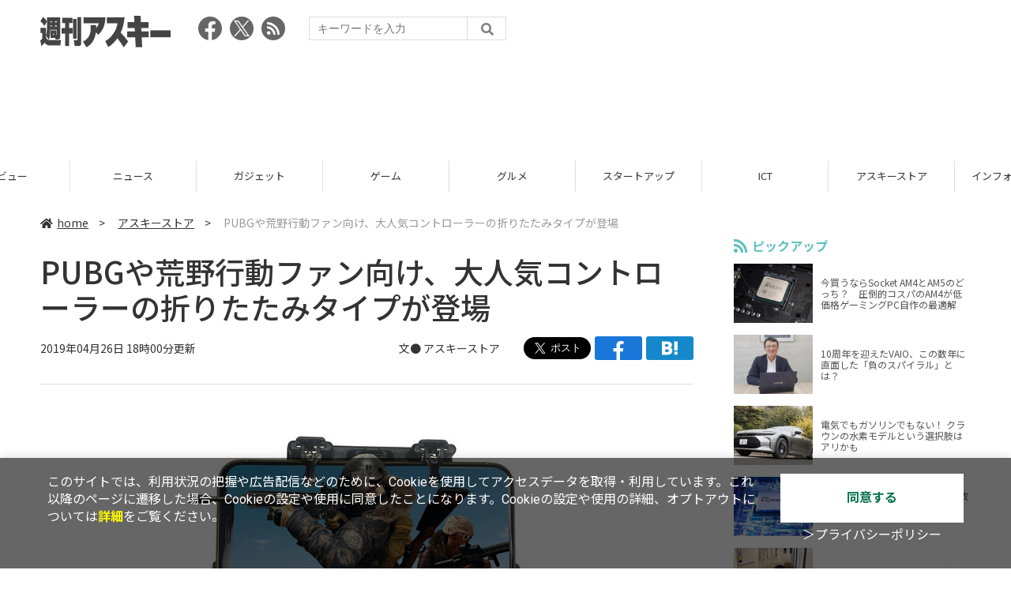

--- FILE ---
content_type: text/html; charset=UTF-8
request_url: https://weekly.ascii.jp/elem/000/001/850/1850133/
body_size: 8479
content:
<!DOCTYPE html>
<html lang="ja">
<head prefix="og: http://ogp.me/ns# fb: http://ogp.me/ns/fb# website: http://ogp.me/ns/website#">
<script type="text/javascript">
var dataLayer = dataLayer || [];
dataLayer.push({
    'Category':'3525',
    'EID':'1850133',
    'Cat':'2019-04-26T18:00:00+09:00,C3525,S10,S26,S34,S75,S3001,S100005,P0,MaxPages1,ESI1272,M0,',
    'OpnDate':'2019-04-26T18:00:00+09:00',
    'Image':'0',
    'ESI':'1272',
    'Mobile':'0',
    'Priority':'0',
    'MaxPages':'1',
    'SubCategory':'S10,S26,S34,S75,S3001,S100005,',
    'Image11':'',
    'Image12':'',
    'Feature':'',
});
<!-- Google Tag Manager -->
(function(w,d,s,l,i){w[l]=w[l]||[];w[l].push({'gtm.start':new Date().getTime(),event:'gtm.js'});var f=d.getElementsByTagName(s)[0], j=d.createElement(s),dl=l!='dataLayer'?'&l='+l:'';j.async=true;j.src= 'https://www.googletagmanager.com/gtm.js?id='+i+dl;f.parentNode.insertBefore(j,f);})(window,document,'script','dataLayer','GTM-KCSH653');
<!-- End Google Tag Manager -->
</script>

<meta charset="UTF-8">
<meta name="viewport" content="width=device-width, initial-scale=1">
<title>PUBGや荒野行動ファン向け、大人気コントローラーの折りたたみタイプが登場 - 週刊アスキー</title>
<meta name="author" content="ASCII">
<meta name="description" content="「Mobile Game Controller 3」の折りたたみタイプ「C-TOOLS Mobile Game Controller 3 ポータブル」販売中。">
<meta name="keywords" content="iPhone,iPad,Android,アプリ,ガジェット,アスキー,週刊アスキー,週アス,角川アスキー総合研究所">

<meta property="og:title" content="PUBGや荒野行動ファン向け、大人気コントローラーの折りたたみタイプが登場 - 週刊アスキー">
<meta property="og:type" content="article">
<meta property="og:image" content="https://ascii.jp/img/2019/04/15/1631637/l/097e60fc85ec4484.jpg">
<meta property="og:url" content="https://weekly.ascii.jp/elem/000/001/850/1850133/">
<meta property="og:description" content="「Mobile Game Controller 3」の折りたたみタイプ「C-TOOLS Mobile Game Controller 3 ポータブル」販売中。">
<meta property="og:site_name" content="週刊アスキー">
<meta name="twitter:card" content="summary_large_image">
<meta name="twitter:site" content="週刊アスキー">
<meta name="robots" content="max-image-preview:large">

<link rel="stylesheet" href="/assets/js/slick/slick.css">
<link rel="stylesheet" href="/assets/js/slick/slick-theme.css">
<link rel="stylesheet" href="/assets/js/drawer/drawer.min.css">
<link rel="stylesheet" href="https://fonts.googleapis.com/css?family=Noto+Sans+JP:400,500,700&display=swap&subset=japanese">
<link rel="stylesheet" href="https://use.fontawesome.com/releases/v5.8.1/css/all.css" integrity="sha384-50oBUHEmvpQ+1lW4y57PTFmhCaXp0ML5d60M1M7uH2+nqUivzIebhndOJK28anvf" crossorigin="anonymous">
<link rel="stylesheet" href="/assets/css/common.css?k=2025031301">

<!-- クッキー許諾のJavascript-->
<script type="text/javascript" src="/assets/js/cookie_optin.js?2024040501"></script>
<link rel="stylesheet" href="/assets/css/article.css?2025111102">

<script async src="https://pagead2.googlesyndication.com/pagead/js/adsbygoogle.js"></script>
<script>
  (adsbygoogle = window.adsbygoogle || []).push({
    google_ad_client: "ca-pub-3423790813770652",
    enable_page_level_ads: true,
    overlays: {bottom: true}
  });
</script><!-- Ad - WAS All -->
<script async src="https://securepubads.g.doubleclick.net/tag/js/gpt.js"></script>
<script>
  window.googletag = window.googletag || {cmd: []};
  googletag.cmd.push(function() {
    googletag.defineSlot('/21852659302/was_all_1r_gam', [[300, 250], [300, 600]], 'was_all_1r_gam').setCollapseEmptyDiv(true).addService(googletag.pubads());
    googletag.pubads().enableSingleRequest();
    googletag.pubads().collapseEmptyDivs();
    googletag.enableServices();
  });
</script>

</head>

<body id="article__detail" class="drawer drawer--right drawer-close">

<!-- Google Tag Manager (noscript) -->
<noscript><iframe src="https://www.googletagmanager.com/ns.html?id=GTM-KCSH653" height="0" width="0" style="display:none;visibility:hidden"></iframe></noscript>
<!-- End Google Tag Manager (noscript) -->
<header>
  <div class="header__inner">
    <div class="elm__leftAlign">
      <h1><a href="/"><img src="/assets/img/img-mainlogo.svg" alt="週刊アスキー"></a></h1>
      <div class="elm__variousParts">
        <ul class="wrap__snsbtn">
          <li><a href="https://www.facebook.com/weeklyascii" target="_blank" rel="noreferrer noopener"><img src="/assets/img/ico-snsbtn01.svg" alt="Facebookアイコン"></a></li>
          <li class="x_icon"><a href="https://x.com/weeklyascii/" target="_blank" rel="noreferrer noopener"><img src="/assets/img/sns_x.png" alt="Xアイコン"></a></li>
          <li><a href="/rss.xml"><img src="/assets/img/ico-snsbtn04.svg" alt="RSSフィード"></a></li>
        </ul>
        <div class="search__form">
          <form action="/search/" id="searchbox_004761988070997154717:ry1v523eo1g" method="get" class="search">
            <input type="hidden" name="cx" value="004761988070997154717:ry1v523eo1g">
            <input type="hidden" name="cof" value="FORID:11">
            <input id="textfield" name="q" type="text" placeholder="キーワードを入力">
            <input id="submitbtn" type="submit" value="">
          </form>
        </div>
      </div>
    </div>
          <div class="headerInner__largeAds">
        <script async src="https://pagead2.googlesyndication.com/pagead/js/adsbygoogle.js?client=ca-pub-3423790813770652"
     crossorigin="anonymous"></script>
<!-- 【WAS】All_BB_AdS -->
<ins class="adsbygoogle"
     style="display:inline-block;width:728px;height:90px"
     data-ad-client="ca-pub-3423790813770652"
     data-ad-slot="5532165065"></ins>
<script>
     (adsbygoogle = window.adsbygoogle || []).push({});
</script>      </div>
      </div>
</header>

<button type="button" class="drawer-toggle drawer-hamburger">
  <span class="sr-only">toggle navigation</span>
  <span class="drawer-hamburger-icon"></span>
</button>
  
<nav class="drawer-nav" role="navigation">
  <ul class="drawer-menu">
    <li>
      <a href="/" class="gn-menu"><i class="fas fa-home"></i>home</a>
    </li>
    <li>
      <ul class="drawer-category">
        <li><a href="/reviews/">レビュー</a></li>
        <li><a href="/news/">ニュース</a></li>
        <li><a href="/gadgets/">ガジェット</a></li>
        <li><a href="/games/">ゲーム</a></li>
        <li><a href="/gourmet/">グルメ</a></li>
        <li><a href="/startup/">スタートアップ</a></li>
        <li><a href="/ict/">ICT</a></li>
        <li><a href="/store/">アスキーストア</a></li>
        <li><a href="/information/">インフォメーション</a></li>
      </ul>
    </li>
    <li>
      <ul class="wrap__snsbtn">
        <li><a href="https://www.facebook.com/weeklyascii" target="_blank" rel="noreferrer noopener"><img src="/assets/img/ico-snsbtn01.svg" alt="Facebookアイコン"></a></li>
        <li class="x_icon"><a href="https://x.com/weeklyascii/" target="_blank" rel="noreferrer noopener"><img src="/assets/img/sns_x.png" alt="Xアイコン"></a></li>
        <li><a href="/rss.xml"><img src="/assets/img/ico-snsbtn04.svg" alt="RSSフィード"></a></li>
      </ul>
    </li>
    <li>
      <div class="search__form">
        <form action="/search/" id="searchbox_004761988070997154717:ry1v523eo1g" method="get" class="search">
          <input type="hidden" name="cx" value="004761988070997154717:ry1v523eo1g">
          <input type="hidden" name="cof" value="FORID:11">
          <input id="textfield" name="q" type="text" placeholder="キーワードを入力">
          <input id="submitbtn" type="submit" value="">
        </form>
      </div>
    </li>
  </ul>
</nav>

<div class="wrap__category">
  <nav class="category">
    <a href="/">TOP</a>
    <a href="/reviews/">レビュー</a>
    <a href="/news/">ニュース</a>
    <a href="/gadgets/">ガジェット</a>
    <a href="/games/">ゲーム</a>
    <a href="/gourmet/">グルメ</a>
    <a href="/startup/">スタートアップ</a>
    <a href="/ict/">ICT</a>
    <a href="/store/">アスキーストア</a>
    <a href="/information/">インフォメーション</a>
  </nav>
</div>
<div id="trigger-gnFixed"></div>

  <main>

    <div class="main__inner">

      <article>

        <section class="article__body">

          <div class="breadcrumb">
            <a href="/"><i class="fas fa-home"></i>home</a>&nbsp;&gt;&nbsp;
            <a href="/store/">アスキーストア</a>&nbsp;&gt;&nbsp;
            <span>PUBGや荒野行動ファン向け、大人気コントローラーの折りたたみタイプが登場</span>
          </div>


          <div id="articleHead">

            <h1>PUBGや荒野行動ファン向け、大人気コントローラーの折りたたみタイプが登場</h1>
            <div class="artdata">
              <p class="date">2019年04月26日 18時00分更新</p>
              <div class="elm__rightAlign">
                <p class="author"><a>文● <a href="http://twitter.com/ascii_store" target="_blank">アスキーストア</a></a>
                  </p>
                <div class="snsShare ss--top">
                  <div class="ss-twitter"><a href="https://twitter.com/share" class="twitter-share-button" data-url="https://weekly.ascii.jp/elem/000/001/850/1850133/" data-text="PUBGや荒野行動ファン向け、大人気コントローラーの折りたたみタイプが登場" data-hashtags="" data-count="none" data-lang="ja" data-via="weeklyascii" data-size="large">ポストする</a></div>
                  <div class="ss-facebook"><a href="http://www.facebook.com/share.php?u=https://weekly.ascii.jp/elem/000/001/850/1850133/" rel="nofollow" target="_blank"></a></div>
                  <div class="ss-hatena"><a href="http://b.hatena.ne.jp/add?mode=confirm&url=https://weekly.ascii.jp/elem/000/001/850/1850133/&title=PUBGや荒野行動ファン向け、大人気コントローラーの折りたたみタイプが登場" target="_blank" rel="nofollow"></a></div>
                </div>
              </div>
            </div>

          </div>
          <!--ヘッダーここまで-->

          <!--連載のリスト-->
          <div id="contents_detail">
<div class="photo single">
<div class="photo single">
<a href="http://ascii-store.jp/p/4573119934529/?aid=jpcampaign" name="eid1845570" id="eid1845570">
<img src="https://ascii.jp/img/2019/04/15/727700/l/9e4fda42db10eb5b.jpg" alt="" title="" width="596" height="596" />
</a>
</div>
</div>
<p>
　<a href="http://ascii-store.jp/?aid=asciijp" target="_blank"><strong>アスキーストア</strong></a>で販売中、「Mobile Game Controller 3」の折りたたみタイプ「<a href="http://ascii-store.jp/p/4573119934529/?aid=asciijp" target="_blank"><strong>C-TOOLS Mobile Game Controller 3 ポータブル</strong></a>」を紹介します。
</p>
<div class="photo single">
<div class="photo single">
<a href="http://ascii-store.jp/p/4573119934529/?aid=jpcampaign" name="eid1845571" id="eid1845571">
<img src="https://ascii.jp/img/2019/04/15/727701/l/1c5ea7bb71cab75f.jpg" alt="" title="" width="596" height="596" />
</a>
</div>
</div>
<p>
　たためば手のひらに握り込めるほどにサイズダウンしました。「死角なし」の安定感で、Mobile Game Controller 3と同等の操作性を提供します。
</p>
<div class="photo single">
<div class="photo single">
<a href="http://ascii-store.jp/p/4573119934529/?aid=jpcampaign" name="eid1845572" id="eid1845572">
<img src="https://ascii.jp/img/2019/04/15/727702/l/e62fc93256030060.jpg" alt="" title="" width="596" height="596" />
</a>
</div>
</div>
<p>
　持ち運びに便利な折りたたみ式です。可動域の広い跳ね上げボタンなので、操作の邪魔になりません。左右が開いているので、イヤフォン接続や充電も簡単です。
</p>
<div class="photo single">
<div class="photo single">
<a href="http://ascii-store.jp/p/4573119934529/?aid=jpcampaign" name="eid1845573" id="eid1845573">
<img src="https://ascii.jp/img/2019/04/15/727703/l/caf3c8cb485fd8a9.jpg" alt="" title="" width="596" height="596" />
</a>
</div>
</div>
<p>
　スプリングの効きが心地よい射撃ボタンを採用しました。数少ない完全一体型で、機器がずれません。
</p>
<div class="photo single">
<div class="photo single">
<a href="http://ascii-store.jp/p/4573119934529/?aid=jpcampaign" name="eid1845575" id="eid1845575">
<img src="https://ascii.jp/img/2019/04/15/727704/l/46c531a894490734.jpg" alt="" title="" width="596" height="596" />
</a>
</div>
</div>
<p>
　上下バネ式で、iPhone 8からiPhone XS Maxまでの幅広い機種に対応できます。対応機種はiPhone XS Max、iPhone XR、iPhone 7 Plus、iPhone 8 Plus、iPhone X、iPhone XS、iPhone 6、iPhone 6s、iPhone 7、iPhone 8。Galaxy S8、Galaxy S9。HUAWEI P10 lite。Xperia Z4。
</p>
<div class="photo single">
<div class="photo single">
<a href="http://ascii-store.jp/p/4573119934529/?aid=jpcampaign" name="eid1845576" id="eid1845576">
<img src="https://ascii.jp/img/2019/04/15/727705/l/2f5f694297e476d9.jpg" alt="" title="" width="596" height="596" />
</a>
</div>
</div>
<p>
　<a href="http://ascii-store.jp/?aid=jpcampaign" target="_blank"><strong>アスキーストア</strong></a>では、<strong>2700円</strong>（税込）で販売中です。さらに詳しい仕様は<a href="http://ascii-store.jp/?aid=jpcampaign" target="_blank"><strong>アスキーストアをチェック</strong></a>してください。
</p>
<p style="text-align: center;">
<a href="http://ascii-store.jp/p/4573119934529/?aid=jpcampaign" target="_blank"><strong>人気機種の折りたたみタイプ登場! 「PUBG」「荒野行動」対応! C-TOOLS Mobile Game Controller 3 ポータブルをアスキーストアで注文</strong><br />
<img alt="アスキーストアで購入" src="https://ascii.jp/img/2018/04/10/1532564/l/2c5186efacdb40b5.png" title="アスキーストアで購入" />
</a>
</p>
<p>
　そのほか<a href="http://ascii-store.jp/?aid=jpcampaign" target="_blank"><strong>アスキーストア</strong></a>で売っているガジェットはこちら。
</p>
<div class="photo single">
<div class="photo single">
<a href="http://ascii-store.jp/bag/" name="eid1771311" id="eid1771311">
<img src="https://ascii.jp/img/2018/11/13/704232/l/d1d3fec190517a07.jpg" alt="" title="" width="596" height="212" />
</a>
</div>
</div>
<p>
<a href="http://ascii-store.jp/delivery/#sendmap" target="_blank"><strong>アスキーストア送料変更に関するお知らせ</strong><br />
</a>
</p>
<hr />
<p>
　このほかにも、<strong><a href="http://ascii-store.jp/" target="_blank">アスキーストア</a></strong>では一工夫あるアイテムを多数販売中。<a href="https://twitter.com/ascii_store/" target="_blank">アスキーストアの公式Twitter</a>や<a href="https://www.facebook.com/ascii.store/" target="_blank">Facebook</a>、<a href="https://ascii-store.jp/mailmag/" target="_blank">メルマガ</a>では、注目商品の販売開始情報をいち早くゲットできます！ これであなたも買い物上手に!?
</p>          </div>

          <div class="snsShare ss--bottom">
            <div class="speechBubble">この記事をシェアしよう</div>
            <div class="ss-twitter"><a href="https://twitter.com/share" class="twitter-share-button" data-url="https://weekly.ascii.jp/elem/000/001/850/1850133/" data-text="PUBGや荒野行動ファン向け、大人気コントローラーの折りたたみタイプが登場" data-hashtags="" data-count="none" data-lang="ja" data-via="weeklyascii" data-size="large">ポストする</a></div>
            <div class="ss-facebook"><a href="http://www.facebook.com/share.php?u=https://weekly.ascii.jp/elem/000/001/850/1850133/" rel="nofollow" target="_blank"></a></div>
            <div class="ss-hatena"><a href="http://b.hatena.ne.jp/add?mode=confirm&url=https://weekly.ascii.jp/elem/000/001/850/1850133/&title=PUBGや荒野行動ファン向け、大人気コントローラーの折りたたみタイプが登場" target="_blank" rel="nofollow"></a></div>
            <div class="ss-pocket"><a href="http://getpocket.com/edit?url=https://weekly.ascii.jp/elem/000/001/850/1850133/&title=PUBGや荒野行動ファン向け、大人気コントローラーの折りたたみタイプが登場" rel="nofollow" rel="nofollow" target="_blank"></a></div>
            <div class="ss-line"><a href="https://timeline.line.me/social-plugin/share?url=https://weekly.ascii.jp/elem/000/001/850/1850133/"></a></div>
          </div>



          <div class="snsFollow">
            <p>週刊アスキーの最新情報を購読しよう</p>

            <ul class="snsFollow__list">
              <li><a href="https://twitter.com/weeklyascii?ref_src=twsrc%5Etfw" class="twitter-follow-button" data-size="large" data-show-count="false">Follow @weeklyascii</a></li>
              <li><div class="fb-like" data-href="https://www.facebook.com/weeklyascii" data-width="" data-layout="button" data-action="like" data-size="large" data-share="true"></div></li>
              <li class="btn__subscribe--youtube"><a href="http://www.youtube.com/subscription_center?add_user=wamweb" rel="nofollow" target="_blank"><img src="/assets/img/icon-ytsubscribe.svg" alt="デジタル情報メディア ASCII（アスキー）のYouTube公式チャンネル登録"></a></li>
            </ul>
          </div>

          <div class="returnCat">
            <a class="accentColor--hoverbg" href="/store/"><i class="fas fa-undo-alt"></i>カテゴリートップへ</a>
          </div>

                          <div style="width:100%;margin-top:30px;"><p style="text-align:center;font-size:15px;">本記事はアフィリエイトプログラムによる収益を得ている場合があります</p></div>
          
        </section>

        <section class="interval">
          <div class="imgphoto"></div>
          <div id="ulCommentWidget" style="clear:both;"></div>
          <div id="artAds"></div>
        </section>

        <!--  連載記事一覧  -->
        <section class="bottom__articleList">
          <div class="bottom__articleList--left">
          </div>

          <div class="bottom__articleList--right">
            <!--  関連記事  -->
 
            <h5 class="related">この記事の編集者は以下の記事をオススメしています</h5>
            <ul class="artsCont">
              <li><a href="/elem/000/001/828/1828709/">荒野行動やPUBGに必須のコントローラーが人気！｜アスキーストア売れ筋TOP5</a></li>
              <li><a href="/elem/000/001/836/1836686/">1080p／60fpsで最高のゲーム録画ができるHDゲームキャプチャー</a></li>
              <li><a href="/elem/000/001/833/1833419/">1080p／60fpsのゲーム録画ができるHDゲームキャプチャー</a></li>
              <li><a href="/elem/000/001/820/1820951/">期間限定特価のマルチトランシーバーに注目！｜アスキーストア売れ筋TOP5</a></li>
              <li><a href="/elem/000/001/806/1806403/">新しいタイプの電動歯ブラシが人気！｜アスキーストア売れ筋TOP5</a></li>
            </ul>
          </div>

        </section>

        <div id="fb-root"></div>

        <section class="article__footer">

          <ul class="ads-item">
                        <li>
              <script async src="https://pagead2.googlesyndication.com/pagead/js/adsbygoogle.js?client=ca-pub-3423790813770652"
     crossorigin="anonymous"></script>
<!-- 【WAS】All_4R_AdS -->
<ins class="adsbygoogle"
     style="display:inline-block;width:300px;height:250px"
     data-ad-client="ca-pub-3423790813770652"
     data-ad-slot="3576069651"></ins>
<script>
     (adsbygoogle = window.adsbygoogle || []).push({});
</script>            </li>
            <li class="odd">
              <script async src="https://pagead2.googlesyndication.com/pagead/js/adsbygoogle.js?client=ca-pub-3423790813770652"
     crossorigin="anonymous"></script>
<!-- 【WAS】All_5R_AdS -->
<ins class="adsbygoogle"
     style="display:inline-block;width:300px;height:250px"
     data-ad-client="ca-pub-3423790813770652"
     data-ad-slot="2262987985"></ins>
<script>
     (adsbygoogle = window.adsbygoogle || []).push({});
</script>            </li>
          </ul>

          <div class="recommend">
            <div class="uz-weekly-ascii_res_pc uz-ny"></div>
          </div>

          <ul class="snsTimeLine">

            <li class="fb__timeline">
              <div class="fb-container">
                <div class="fb-page" data-href="https://www.facebook.com/weeklyascii" data-width="500" data-height="1000" data-tabs="timeline,events" data-hide-cover="false" data-show-facepile="true" data-small-header="false" data-adapt-container-width="true">
                </div>
              </div>
            </li>

            <li class="tw__timeline"><a class="twitter-timeline" data-height="1000" href="https://twitter.com/weeklyascii?ref_src=twsrc%5Etfw">Tweets by weeklyascii</a></li>

          </ul>

        </section>

      </article>

    </div>

    <aside class="ads">

      <div class="ads__inner">
        <div class="ads-item">
          <!-- Ad - WAS 1R -->
<div id='was_all_1r_gam' style='min-width: 300px; min-height: 250px;'>
  <script>
    googletag.cmd.push(function() { googletag.display('was_all_1r_gam'); });
  </script>
</div>


        </div>
        <section class="latestNews-item">

          <h2 class="accentColor--txt">ピックアップ</h2>

          <div class="latestNews__inner">

            <ul class="latestNews__list">


              <li>
                <a href="/elem/000/004/218/4218142/">
                  <figure><img src="https://ascii.jp/img/2024/08/30/3788805/s/259e5a2f6a422fdc.jpg" alt=""></figure>
                  <p>今買うならSocket AM4とAM5のどっち？　圧倒的コスパのAM4が低価格ゲーミングPC自作の最適解</p>
                </a>
              </li>

              <li>
                <a href="/elem/000/004/218/4218905/">
                  <figure><img src="https://ascii.jp/img/2024/09/01/3789221/s/bd71fe738d4cae63.jpg" alt=""></figure>
                  <p>10周年を迎えたVAIO、この数年に直面した「負のスパイラル」とは？</p>
                </a>
              </li>

              <li>
                <a href="/elem/000/004/218/4218871/">
                  <figure><img src="https://ascii.jp/img/2024/08/31/3789084/s/afac6724ffb439ed.jpg" alt=""></figure>
                  <p>電気でもガソリンでもない！ クラウンの水素モデルという選択肢はアリかも</p>
                </a>
              </li>

              <li>
                <a href="/elem/000/004/218/4218927/">
                  <figure><img src="https://ascii.jp/img/2024/09/02/3789310/s/f8242bd35e3cebee.jpg" alt=""></figure>
                  <p>いまだに解決しないRaptor Lake故障問題の現状　インテル CPUロードマップ</p>
                </a>
              </li>

              <li>
                <a href="/elem/000/004/219/4219836/">
                  <figure><img src="https://ascii.jp/img/2024/09/05/3791255/s/f4dea8cbdb86860c.jpg" alt=""></figure>
                  <p>乳がん患者の不安に寄り添う大阪国際がんセンターのAIに期待</p>
                </a>
              </li>

            </ul>

          </div>

        </section>


        <div class="ads-item">
          <script async src="https://yads.c.yimg.jp/js/yads-async.js"></script>
          <div id="yads73402_20145">
          </div>
          <script>
          (function (window) {
            window.YJ_YADS = window.YJ_YADS || { tasks: [] };
            window.YJ_YADS.tasks.push(
              {
                yads_ad_ds: '73402_20145',
                yads_parent_element: 'yads73402_20145'
              }
            );
          })(window);
          </script>
        </div>

        <section class="ranking-item">

          <h2>アクセスランキング</h2>

          <div class="ranking__inner">

            <ul class="ranking__list">

              <li>
                <a href="/elem/000/004/365/4365220/">
                  <figure><img src="https://ascii.jp/img/2026/01/09/4399073/s/110d1695ac0eb388.jpg" alt=""></figure>
                  <p>俺も買った！ド定番の電動空気入れがウルトラ小型化して登場</p>
                </a>
              </li>
              <li>
                <a href="/elem/000/004/364/4364446/">
                  <figure><img src="https://ascii.jp/img/2026/01/06/4397541/s/4ed8899fb6f13243.jpg" alt=""></figure>
                  <p>リメイク版「ドラクエVII」&quot;魔空間の神殿”以降は配信禁止　アーリーアクセスで遊ぶ人はご注意を</p>
                </a>
              </li>
              <li>
                <a href="/elem/000/004/365/4365701/">
                  <figure><img src="https://ascii.jp/img/2026/01/13/4400648/s/4dfb9fc23feab66b.jpg" alt=""></figure>
                  <p>クッション性で履き心地◎ニューバランスの超定番「996」が現行モデルで1万円台！</p>
                </a>
              </li>
              <li>
                <a href="/elem/000/004/365/4365464/">
                  <figure><img src="https://ascii.jp/img/2026/01/13/4400379/s/ac4cd4e8cbdcacd0.jpg" alt=""></figure>
                  <p>これが見たかったんだ！『真・三國無双ORIGINS』プレイヤーの“心残り”を消化するマスト級DLC「夢幻の四英傑」を先がけプレイ</p>
                </a>
              </li>
              <li>
                <a href="/elem/000/004/364/4364722/">
                  <figure><img src="https://ascii.jp/img/2026/01/07/4398071/s/9cb4baeb76405597.png" alt=""></figure>
                  <p>カルビ丼500円！2日間限定「肉祭り」でお値引き＆新ステーキ丼が登場</p>
                </a>
              </li>

            </ul>

          </div>

        </section>
        <div class="ads-item ads-item--height2">
          <script async src="https://pagead2.googlesyndication.com/pagead/js/adsbygoogle.js?client=ca-pub-3423790813770652"
     crossorigin="anonymous"></script>
<!-- 【WAS】All_3R_AdS -->
<ins class="adsbygoogle"
     style="display:inline-block;width:300px;height:600px"
     data-ad-client="ca-pub-3423790813770652"
     data-ad-slot="7515314660"></ins>
<script>
     (adsbygoogle = window.adsbygoogle || []).push({});
</script>        </div>
      </div>

      <div id="trigger-adFixed"></div>
    </aside>

  </main>


  <footer id="footerFixed">
    <div class="footer__inner--top">
      <ul class="footerLink__list--top">
        <li><a href="/">TOP</a></li>
        <li><a href="/reviews/">レビュー</a></li>
        <li><a href="/news/">ニュース</a></li>
        <li><a href="/gadgets/">ガジェット</a></li>
        <li><a href="/games/">ゲーム</a></li>
        <li><a href="/gourmet/">グルメ</a></li>
        <li><a href="/startup/">スタートアップ</a></li>
        <li><a href="/ict/">ICT</a></li>
        <li><a href="/information/">インフォメーション</a></li>
      </ul>

      <ul class="footerLink__list--center">
        <li><a href="https://ascii.jp/" rel="noopener noreferrer" target="_blank"><i class="fas fa-external-link-alt"></i>ASCII.jp</a></li>
        <li><a href="https://www.technologyreview.jp/" rel="noopener noreferrer" target="_blank"><i class="fas fa-external-link-alt"></i>MITテクノロジーレビュー</a></li>
      </ul>
    </div>

    <div class="footer__inner--bottom">  
      <ul class="footerLink__list--bottom">
        <li><a href="/info/site_policy.html">サイトポリシー</a></li>
        <li><a href="https://www.lab-kadokawa.com/privacy/" rel="noopener noreferrer" target="_blank">プライバシーポリシー</a></li>
        <li><a href="https://www.lab-kadokawa.com/" rel="noopener noreferrer" target="_blank">運営会社</a></li>
        <li><a href="https://ascii.jp/support/" rel="noopener noreferrer" target="_blank">お問い合わせ</a></li>
        <li><a href="https://mediaguide.kadokawa.co.jp/media/?id=97" rel="noopener noreferrer" target="_blank">広告掲載</a></li>
        <li><a href="/elem/000/002/627/2627960/?b">スタッフ募集</a></li>
        <li><a href="/elem/000/002/620/2620321/">電子版について</a></li>
      </ul>
      <p class="copyright">©KADOKAWA ASCII Research Laboratories, Inc. 2026</p>
    </div>
  </footer>
  


<script src="/assets/js/jquery-3.4.1.min.js"></script>
<script src="https://unpkg.com/masonry-layout@4/dist/masonry.pkgd.min.js"></script>
<script src="/assets/js/slick/slick.min.js"></script>
<script src="/assets/js/inview.js"></script>
<script src="/assets/js/TweenMax.min.js"></script>
<script src="/assets/js/velocity.min.js"></script>
<script src="/assets/js/jquery.lazyload.min.js"></script>
<script src="/assets/js/scrollmagic/uncompressed/ScrollMagic.js"></script>
<script src="/assets/js/scrollmagic/uncompressed/plugins/animation.gsap.js"></script>
<script src="/assets/js/scrollmagic/uncompressed/plugins/animation.velocity.js"></script>
<script src="/assets/js/scrollmagic/uncompressed/plugins/debug.addIndicators.js"></script>
<script src="/assets/js/iscroll.min.js"></script>
<script src="/assets/js/drawer/drawer.min.js"></script>
<script src="/assets/js/index.js"></script>
<script async="async" src="https://platform.twitter.com/widgets.js" charset="utf-8"></script>
<script async defer crossorigin="anonymous" src="https://connect.facebook.net/ja_JP/sdk.js#xfbml=1&version=v6.0"></script>
<script>(function(d, s, id) {
  var js, fjs = d.getElementsByTagName(s)[0];
  if (d.getElementById(id)) return;
  js = d.createElement(s); js.id = id;
  js.src = "//connect.facebook.net/ja_JP/sdk.js#xfbml=1&version=v2.5";
  fjs.parentNode.insertBefore(js, fjs);
  }(document, 'script', 'facebook-jssdk'));
  $("img.lazy").lazyload();
</script>
<link rel="stylesheet" href="//speee-ad.akamaized.net/tag/weekly-ascii_pc/css/outer-style.css">
<script async type="text/javascript" src="https://speee-ad.akamaized.net/tag/weekly-ascii_res_pc/js/outer-frame.min.js" charset="utf-8"></script>
</body>
</html>


--- FILE ---
content_type: text/html; charset=utf-8
request_url: https://www.google.com/recaptcha/api2/aframe
body_size: 269
content:
<!DOCTYPE HTML><html><head><meta http-equiv="content-type" content="text/html; charset=UTF-8"></head><body><script nonce="WDE0MbZNBkVusMUIk71EGA">/** Anti-fraud and anti-abuse applications only. See google.com/recaptcha */ try{var clients={'sodar':'https://pagead2.googlesyndication.com/pagead/sodar?'};window.addEventListener("message",function(a){try{if(a.source===window.parent){var b=JSON.parse(a.data);var c=clients[b['id']];if(c){var d=document.createElement('img');d.src=c+b['params']+'&rc='+(localStorage.getItem("rc::a")?sessionStorage.getItem("rc::b"):"");window.document.body.appendChild(d);sessionStorage.setItem("rc::e",parseInt(sessionStorage.getItem("rc::e")||0)+1);localStorage.setItem("rc::h",'1768880192746');}}}catch(b){}});window.parent.postMessage("_grecaptcha_ready", "*");}catch(b){}</script></body></html>

--- FILE ---
content_type: text/javascript; charset=UTF-8
request_url: https://click.speee-ad.jp/v1/recwid?url=https%3A%2F%2Fweekly.ascii.jp%2Felem%2F000%2F001%2F850%2F1850133%2F&ft=1&placement_id=4366&placement_code=weekly-ascii_res_pc&v=4.3.0&device=1&os=2&ref=&cb_name=uzWidgetCallback0&sess_id=26301bde-fbe4-3dd9-3da7-fdd50f2cd2ae&ext=&cb=1768880187388
body_size: 118
content:
uzWidgetCallback0({"uuid":"26145256-7b32-4409-b7dd-12dba3c63505","opt_out":false})


--- FILE ---
content_type: application/javascript; charset=utf-8
request_url: https://fundingchoicesmessages.google.com/f/AGSKWxUrUjxka-U_x5eR4BMo4-nq55TZy08WLjCItyMeMKiCDsLlLToA7ahQdViQhniDUpWc5eqsGMznTqHDSovxFeSVVfHRACI3oexMrhfZDjfYKs38p-a3HTTqYNyp6BlTd_BAgdA1Q0INrPq4Gi2aE5Pq8zMGp0inqTCuV2ZVL_f9q-ujbJvSRPa8C54e/_/Ad_Index?-ad-loading._486x60_/adutils._Ads_300x300.
body_size: -1294
content:
window['968322e8-cc87-4d3b-90e5-f1de8b288a82'] = true;

--- FILE ---
content_type: image/svg+xml
request_url: https://weekly.ascii.jp/assets/img/icon-ytsubscribe.svg
body_size: 2798
content:
<svg xmlns="http://www.w3.org/2000/svg" xmlns:xlink="http://www.w3.org/1999/xlink" viewBox="0 0 190 28"><defs><style>.cls-1{fill:none;}.cls-2{clip-path:url(#clip-path);}.cls-3{fill:red;}.cls-4{fill:#fff;}</style><clipPath id="clip-path" transform="translate(0 0)"><rect class="cls-1" width="190" height="28"/></clipPath></defs><title>アートワーク 9</title><g id="レイヤー_2" data-name="レイヤー 2"><g id="レイヤー_1-2" data-name="レイヤー 1"><g id="アートワーク_9" data-name="アートワーク 9"><g class="cls-2"><g class="cls-2"><path class="cls-3" d="M185,28H5a5,5,0,0,1-5-5V5A5,5,0,0,1,5,0H185a5,5,0,0,1,5,5V23a5,5,0,0,1-5,5" transform="translate(0 0)"/><path class="cls-4" d="M28.07,9.53a2.32,2.32,0,0,0-1.64-1.64,54.33,54.33,0,0,0-7.2-.39A54.54,54.54,0,0,0,12,7.89a2.29,2.29,0,0,0-1.63,1.64A24.06,24.06,0,0,0,10,14a24.06,24.06,0,0,0,.39,4.47A2.29,2.29,0,0,0,12,20.11a54.54,54.54,0,0,0,7.21.39,54.33,54.33,0,0,0,7.2-.39,2.32,2.32,0,0,0,1.64-1.64A24.68,24.68,0,0,0,28.45,14a24.68,24.68,0,0,0-.38-4.47M17.34,16.74V11.26L22.16,14Z" transform="translate(0 0)"/><path class="cls-4" d="M43.28,10c-.14.17-.39.48-.51.67a12.94,12.94,0,0,1-3.13,3.57L38.3,13.19a7.64,7.64,0,0,0,2.39-2.42H33.92c-.55,0-1,0-1.59.09V9.05a10.13,10.13,0,0,0,1.59.13h7a7.12,7.12,0,0,0,1.31-.11ZM38,11.78c0,3.23-.07,5.88-3.62,7.78l-1.51-1.24a5,5,0,0,0,1.37-.71c1.65-1.15,2-2.52,2-4.66a6.74,6.74,0,0,0-.09-1.17Z" transform="translate(0 0)"/><path class="cls-4" d="M53.72,10a6.63,6.63,0,0,0-.46.8,18.36,18.36,0,0,1-2,3.58,36.4,36.4,0,0,1,3.63,3.71L53.37,19.4a30.81,30.81,0,0,0-3.28-3.68,16.94,16.94,0,0,1-4.89,3.66L43.87,18a14.72,14.72,0,0,0,5.33-3.73,10,10,0,0,0,1.93-3.18h-4.4c-.55,0-1.26.07-1.54.09V9.3a15.19,15.19,0,0,0,1.54.09H51.3a4.72,4.72,0,0,0,1.35-.17Z" transform="translate(0 0)"/><path class="cls-4" d="M67.3,15c-.33,0-.87.12-1.36.2l-2.82.45c.21,1.07.39,1.94.47,2.34s.22.86.33,1.28l-1.87.33c-.06-.49-.1-.93-.18-1.31s-.23-1.27-.44-2.36l-3.11.53c-.56.1-1,.19-1.3.27L56.66,15c.35,0,.93-.09,1.35-.14l3.12-.5-.39-2.08-2.55.42c-.45.09-.8.17-1.19.27l-.36-1.79c.42,0,.81,0,1.21-.09s1.46-.2,2.58-.38c-.11-.55-.2-1-.24-1.18a10.09,10.09,0,0,0-.26-1l1.84-.3c0,.26.07.7.14,1s.1.62.21,1.2c1.1-.18,2.09-.34,2.56-.43s.91-.18,1.22-.27l.31,1.7L65,11.63l-2.6.41.4,2.07c1.17-.19,2.24-.36,2.82-.48s1-.21,1.33-.31Z" transform="translate(0 0)"/><path class="cls-4" d="M68.59,12.81c.47,0,1.42.08,2.1.08h7c.6,0,1.18-.05,1.52-.08v2c-.31,0-1-.06-1.52-.06h-7c-.74,0-1.62,0-2.1.06Z" transform="translate(0 0)"/><path class="cls-4" d="M90.61,12.68c.28,0,.9,0,1.19-.08v1.68c-.35,0-.79,0-1.15,0H87.29A6.52,6.52,0,0,1,84,19.57l-1.65-1.12a5.16,5.16,0,0,0,3.26-4.22H82c-.41,0-.89,0-1.23,0V12.6a11.15,11.15,0,0,0,1.2.08h3.67V10.83c-1.25.11-2.62.15-3.49.17l-.4-1.5a31.24,31.24,0,0,0,4.43-.21,14,14,0,0,0,3.28-.78l1.06,1.43-1,.24a18.7,18.7,0,0,1-2.18.43v2.07Z" transform="translate(0 0)"/><path class="cls-4" d="M98.53,15.93a11.49,11.49,0,0,0,1.91-2.34l-3,.62c.49,1.79,1,3.79,1.25,4.46.08.24.24.81.35,1.07l-1.77.43A8.09,8.09,0,0,0,97,19c-.2-.7-.73-2.72-1.2-4.5l-2.43.52L93,13.5c.41,0,.76-.08,1.19-.16.19,0,.65-.1,1.25-.22-.13-.5-.25-.92-.34-1.21a4.76,4.76,0,0,0-.36-.92l1.74-.41c.05.31.13.64.21,1l.35,1.26c1.65-.31,3.47-.66,4-.78a2.55,2.55,0,0,0,.66-.2l1,.74A20.91,20.91,0,0,1,100,16.65Z" transform="translate(0 0)"/><path class="cls-4" d="M109.15,15.9a12.26,12.26,0,0,0,4.73-5.05l1,1.83a13.9,13.9,0,0,1-4.81,4.81,14.08,14.08,0,0,1-4.82,1.83l-1.1-1.71a13.35,13.35,0,0,0,5-1.71m0-4.21-1.32,1.37a26.83,26.83,0,0,0-3.25-2.81L105.8,9a26.85,26.85,0,0,1,3.35,2.74" transform="translate(0 0)"/><path class="cls-4" d="M125.94,11c-.33.33-.73.77-1,1.08a19.53,19.53,0,0,1-2.72,2.55c0,1,0,2.46,0,3.28,0,.52,0,1.26.09,1.66h-1.87a15.42,15.42,0,0,0,.1-1.66V15.68a22.3,22.3,0,0,1-4,1.6l-1-1.53a16.21,16.21,0,0,0,5.31-2.17A8.51,8.51,0,0,0,123,11.63H118.3c-.46,0-1.28,0-1.69.06V10a12,12,0,0,0,1.67.09h2.25V9.4a8.57,8.57,0,0,0-.08-1.19h1.86a10.3,10.3,0,0,0-.08,1.19v.68h1.56a4,4,0,0,0,1.08-.13Zm-1.84,3.1A28.71,28.71,0,0,1,127.22,16l-1.09,1.43A20.63,20.63,0,0,0,123,15.35Z" transform="translate(0 0)"/><path class="cls-4" d="M128.12,18.35a6.14,6.14,0,0,0,2.21-3.11,22.61,22.61,0,0,0,.38-5.15,4.59,4.59,0,0,0-.12-1.18h1.91a8.91,8.91,0,0,0-.09,1.17,28.77,28.77,0,0,1-.39,5.59,7.58,7.58,0,0,1-2.31,3.73Zm6,.19a5.06,5.06,0,0,0,.1-1V10a6.35,6.35,0,0,0-.1-1.12h1.94A6,6,0,0,0,136,10v6.8a8.2,8.2,0,0,0,3.21-2.74l1,1.43a14.19,14.19,0,0,1-4.41,3.55,3.28,3.28,0,0,0-.57.39Z" transform="translate(0 0)"/><path class="cls-4" d="M146.88,17c0-.38,0-1,.05-1.54-1,.52-1.47,1-1.47,1.67s.61.91,1.87.91a20,20,0,0,0,3.66-.38l-.05,1.68c-.86.1-2.44.2-3.64.2-2,0-3.54-.48-3.54-2.14s1.56-2.68,3-3.43a1,1,0,0,0-.9-.44,3.14,3.14,0,0,0-2,.88,16,16,0,0,0-1.2,1.42l-1.38-1a12.57,12.57,0,0,0,2.84-3.54H144c-.52,0-1.47,0-2.17-.09V9.63a17.14,17.14,0,0,0,2.26.14h.63A8.33,8.33,0,0,0,145,8.3l1.69.14c-.07.31-.16.76-.32,1.28A30.28,30.28,0,0,0,150,9.34v1.51c-1.23.18-2.82.28-4.2.34a8,8,0,0,1-.74,1.29,4.26,4.26,0,0,1,1.46-.25,1.73,1.73,0,0,1,1.71,1c.67-.32,1.21-.54,1.75-.77l1.41-.66.65,1.49a13.53,13.53,0,0,0-1.53.55c-.57.22-1.3.5-2.1.87,0,.71,0,1.66.06,2.25Z" transform="translate(0 0)"/><path class="cls-4" d="M165.27,10.25a18.84,18.84,0,0,1-1.67,1.31,8.71,8.71,0,0,0,2,1.15,5.36,5.36,0,0,0-1,1.28,9,9,0,0,1-2.78-2v.53h-4.78v-.44a11.59,11.59,0,0,1-2.94,2.06,5.34,5.34,0,0,0-.93-1.14,9.16,9.16,0,0,0,2.2-1.33,8.52,8.52,0,0,0-1.39-1.1l.85-.84a7.68,7.68,0,0,1,1.46,1.05,7.45,7.45,0,0,0,1-1.29h-2.67V8.29H158l.26-.07,1,.52a8.75,8.75,0,0,1-1.47,2.54h3.34a12.85,12.85,0,0,1-1.78-3l1.33-.41a7.82,7.82,0,0,0,.69,1.31,11.13,11.13,0,0,0,1.3-1.24l1.17.84c-.56.46-1.21,1-1.78,1.35.19.23.4.45.61.66a10.59,10.59,0,0,0,1.45-1.34ZM162.53,17c-.27.53-.53,1-.75,1.42H165V19.7H153.86V18.43H157a6.79,6.79,0,0,0-.6-1.36l.67-.16h-1.41V13.3h7.52v3.61H162Zm-5.37-1.33h4.44V14.53h-4.44Zm.78,1.23a5.32,5.32,0,0,1,.63,1.37l-.5.15h2.56l-.35-.08a12.8,12.8,0,0,0,.68-1.44Z" transform="translate(0 0)"/><path class="cls-4" d="M171.33,17.71c.65-.38,1.51-.92,2.35-1.48l.47,1.17c-.76.58-1.6,1.18-2.34,1.69l-.43-.74,0,.37c-1.61.34-3.33.71-4.64,1l-.28-1.4,1.91-.3V14.58h-1.77v-1.3h1.77v-.95h-1.15v-.59c-.08.08-.17.16-.24.24a4.22,4.22,0,0,0-.93-1,8.37,8.37,0,0,0,2.25-3.15h1.28a13.35,13.35,0,0,1,2.17,2.24L171,11h.11v1.29h-1.33v.95h1.61v1.3h-1.61v3.14l1.56-.27Zm-3.57-2.64a15.3,15.3,0,0,1,.45,2.24l-1,.28a11.68,11.68,0,0,0-.4-2.27Zm2.91-4a13,13,0,0,0-1.48-1.78A12.55,12.55,0,0,1,167.93,11Zm-.78,6a14.5,14.5,0,0,0,.45-2.1l1.12.27c-.23.73-.44,1.56-.64,2.09Zm6.43-1.46A6,6,0,0,0,178.7,18a6.13,6.13,0,0,0-1,1.28,6.65,6.65,0,0,1-2.13-2.51v1.7c0,.65-.09,1-.49,1.22a3.42,3.42,0,0,1-1.64.25,5.24,5.24,0,0,0-.36-1.34c.36,0,.75,0,.88,0s.18,0,.18-.17V13.37h-2.68V12.06H176v-.67h-3.62V10.22H176v-.7h-3.9V8.25h5.33v3.81h1v1.31h-2.81v.43a8.09,8.09,0,0,0,.54,1.39,11.34,11.34,0,0,0,1.17-1.56l1.2.74c-.52.6-1.1,1.21-1.56,1.64Zm-3.77-1.79a6.37,6.37,0,0,1,1.34,1.64l-1.08.72a7.61,7.61,0,0,0-1.27-1.71Z" transform="translate(0 0)"/></g></g></g></g></g></svg>

--- FILE ---
content_type: text/javascript; charset=UTF-8
request_url: https://yads.yjtag.yahoo.co.jp/tag?s=73402_20145&fr_id=yads_8770158-0&p_elem=yads73402_20145&u=https%3A%2F%2Fweekly.ascii.jp%2Felem%2F000%2F001%2F850%2F1850133%2F&pv_ts=1768880187488&suid=59ae1584-9166-4908-b30e-6851c71a178c
body_size: 773
content:
yadsDispatchDeliverProduct({"dsCode":"73402_20145","patternCode":"73402_20145-23965","outputType":"js_frame","targetID":"yads73402_20145","requestID":"9cfbcf67aa5e09bd639a759cfb6fa97d","products":[{"adprodsetCode":"73402_20145-23965-26475","adprodType":3,"adTag":"<script onerror='YJ_YADS.passback()' src='https://yads.yjtag.yahoo.co.jp/yda?adprodset=73402_20145-23965-26475&cb=1768880191380&p_elem=yads73402_20145&pv_id=9cfbcf67aa5e09bd639a759cfb6fa97d&suid=59ae1584-9166-4908-b30e-6851c71a178c&u=https%3A%2F%2Fweekly.ascii.jp%2Felem%2F000%2F001%2F850%2F1850133%2F' type='text/javascript'></script>","width":"300","height":"250","iframeFlag":1},{"adprodsetCode":"73402_20145-23965-26476","adprodType":5,"adTag":"<a href=\"http://promotionalads.yahoo.co.jp/quality/\" target=\"_top\">\n  <img src=\"//s.yimg.jp/images/im/innerad/QC_300_250.jpg\" width=\"300\" height=\"250\" border=\"0\">\n  </img>\n</a>","width":"300","height":"250"}],"measurable":1,"frameTag":"<div style=\"text-align:center;\"><iframe src=\"https://s.yimg.jp/images/listing/tool/yads/yads-iframe.html?s=73402_20145&fr_id=yads_8770158-0&p_elem=yads73402_20145&u=https%3A%2F%2Fweekly.ascii.jp%2Felem%2F000%2F001%2F850%2F1850133%2F&pv_ts=1768880187488&suid=59ae1584-9166-4908-b30e-6851c71a178c\" style=\"border:none;clear:both;display:block;margin:auto;overflow:hidden\" allowtransparency=\"true\" data-resize-frame=\"true\" frameborder=\"0\" height=\"250\" id=\"yads_8770158-0\" name=\"yads_8770158-0\" scrolling=\"no\" title=\"Ad Content\" width=\"300\" allow=\"fullscreen; attribution-reporting\" allowfullscreen loading=\"eager\" ></iframe></div>"});